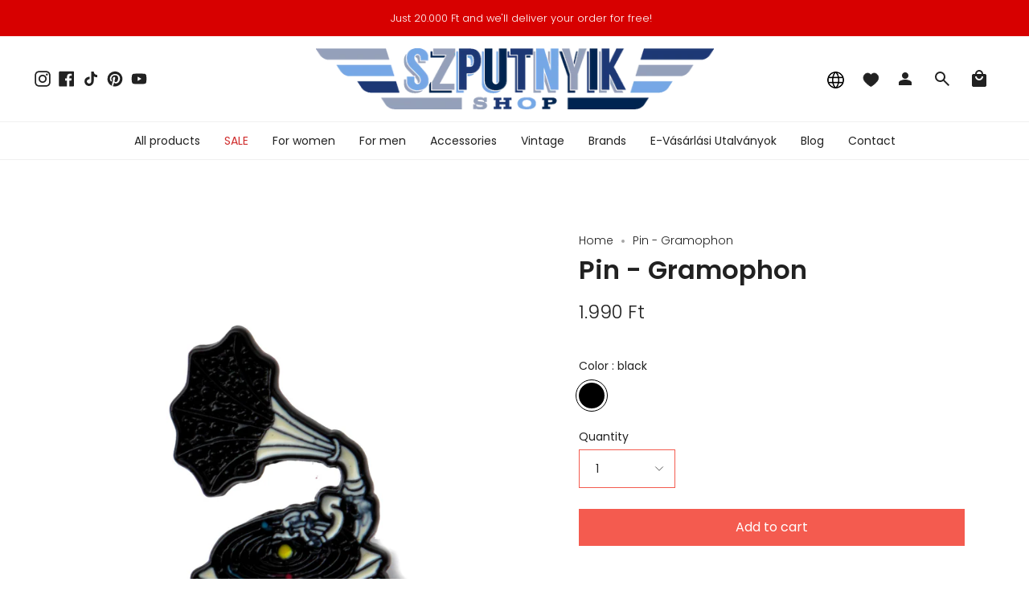

--- FILE ---
content_type: text/html; charset=utf-8
request_url: https://szputnyikshop.com/products/kituzo-gramofon?section_id=api-product-grid-item
body_size: 1135
content:
<div id="shopify-section-api-product-grid-item" class="shopify-section">
<div data-api-content>


<div class="product-item large-up--one-quarter medium--one-quarter small--one-whole product-item--borderless product-item--centered product-item--outer-text product-item--has-quickbuy product-item--api-product-grid-item-" data-product-grid-item data-slide="||itemIndex||" data-slide-index="||itemIndex||">
  
  <div class="product-item__image double__image" data-product-image>
    <a class="product-link" href="/products/kituzo-gramofon" aria-label="Pin - Gramophon" data-product-link="/products/kituzo-gramofon"><div class="product-item__bg lazyload"
          data-product-image-default
          data-aos="img-in"
          data-aos-delay="||itemAosDelay||"
          data-aos-duration="800"
          data-aos-anchor="||itemAnimationAnchor||"
          data-aos-easing="ease-out-quart"
          data-bgset="//szputnyikshop.com/cdn/shop/products/kituzo_gramofon_01.jpg?v=1652965921&width=180 180w 216h,//szputnyikshop.com/cdn/shop/products/kituzo_gramofon_01.jpg?v=1652965921&width=360 360w 433h,//szputnyikshop.com/cdn/shop/products/kituzo_gramofon_01.jpg?v=1652965921&width=540 540w 649h,//szputnyikshop.com/cdn/shop/products/kituzo_gramofon_01.jpg?v=1652965921&width=720 720w 866h,//szputnyikshop.com/cdn/shop/products/kituzo_gramofon_01.jpg?v=1652965921&width=900 900w 1082h,//szputnyikshop.com/cdn/shop/products/kituzo_gramofon_01.jpg?v=1652965921&width=1080 1080w 1299h,//szputnyikshop.com/cdn/shop/products/kituzo_gramofon_01.jpg?v=1652965921&width=1296 1296w 1559h,//szputnyikshop.com/cdn/shop/products/kituzo_gramofon_01.jpg?v=1652965921&width=1512 1512w 1818h,//szputnyikshop.com/cdn/shop/products/kituzo_gramofon_01.jpg?v=1652965921&width=1728 1728w 2078h,//szputnyikshop.com/cdn/shop/products/kituzo_gramofon_01.jpg?v=1652965921&width=1950 1950w 2345h,//szputnyikshop.com/cdn/shop/products/kituzo_gramofon_01.jpg?v=1652965921&width=2100 2100w 2526h,//szputnyikshop.com/cdn/shop/products/kituzo_gramofon_01.jpg?v=1652965921&width=2260 2260w 2718h,//szputnyikshop.com/cdn/shop/products/kituzo_gramofon_01.jpg?v=1652965921&width=2450 2450w 2947h,//szputnyikshop.com/cdn/shop/products/kituzo_gramofon_01.jpg?v=1652965921&width=2700 2700w 3247h,//szputnyikshop.com/cdn/shop/products/kituzo_gramofon_01.jpg?v=1652965921 2960w 3560h">&nbsp;</div><div class="product-item__bg__under lazyload" data-bgset="//szputnyikshop.com/cdn/shop/products/kituzo_gramofon_02.jpg?v=1652965921&width=180 180w 216h,//szputnyikshop.com/cdn/shop/products/kituzo_gramofon_02.jpg?v=1652965921&width=360 360w 433h,//szputnyikshop.com/cdn/shop/products/kituzo_gramofon_02.jpg?v=1652965921&width=540 540w 649h,//szputnyikshop.com/cdn/shop/products/kituzo_gramofon_02.jpg?v=1652965921&width=720 720w 866h,//szputnyikshop.com/cdn/shop/products/kituzo_gramofon_02.jpg?v=1652965921&width=900 900w 1082h,//szputnyikshop.com/cdn/shop/products/kituzo_gramofon_02.jpg?v=1652965921&width=1080 1080w 1299h,//szputnyikshop.com/cdn/shop/products/kituzo_gramofon_02.jpg?v=1652965921&width=1296 1296w 1559h,//szputnyikshop.com/cdn/shop/products/kituzo_gramofon_02.jpg?v=1652965921&width=1512 1512w 1818h,//szputnyikshop.com/cdn/shop/products/kituzo_gramofon_02.jpg?v=1652965921&width=1728 1728w 2078h,//szputnyikshop.com/cdn/shop/products/kituzo_gramofon_02.jpg?v=1652965921&width=1950 1950w 2345h,//szputnyikshop.com/cdn/shop/products/kituzo_gramofon_02.jpg?v=1652965921&width=2100 2100w 2526h,//szputnyikshop.com/cdn/shop/products/kituzo_gramofon_02.jpg?v=1652965921&width=2260 2260w 2718h,//szputnyikshop.com/cdn/shop/products/kituzo_gramofon_02.jpg?v=1652965921&width=2450 2450w 2947h,//szputnyikshop.com/cdn/shop/products/kituzo_gramofon_02.jpg?v=1652965921&width=2700 2700w 3247h,//szputnyikshop.com/cdn/shop/products/kituzo_gramofon_02.jpg?v=1652965921 2960w 3560h">&nbsp;</div><noscript>
        <div class="product-item__bg no-js-image" style="background-image:url('//szputnyikshop.com/cdn/shop/products/kituzo_gramofon_01_540x.jpg?v=1652965921'); background-size: contain; background-position: center center; background-repeat: no-repeat;"></div>
      </noscript></a>

    
  <div class="badge-box-container"></div>
  <div class="wishlist-engine" data-product_id="7696212623613" data-variant_id="42891115856125" data-full_button="false" data-css="true"></div>
  
<quick-add-product>
      <div class="quick-add__holder" data-quick-add-holder="7696212623613">
        <button 
          class="quick-add__button-mobile" 
          type="button" 
          tabindex="-1" 
          data-quick-add-btn-mobile>
          <span class="visually-hidden">Quick add</span>
          <span class="btn__plus"></span>
          <span class="btn__added">&nbsp;</span>
          <span class="btn__loader">
            <svg height="18" width="18" class="svg-loader">
              <circle r="7" cx="9" cy="9" />
              <circle stroke-dasharray="87.96459430051421 87.96459430051421" r="7" cx="9" cy="9" />
            </svg>
          </span>
        </button>

        <button
          class="quick-add__button caps"
          type="button"
          data-focus-element
          data-quick-add-btn
          
          data-quick-add-variant="42891115856125"
          >
          <span class="btn__text">Quick add</span>
          <span class="btn__added">&nbsp;</span>
          <span class="btn__loader">
            <svg height="18" width="18" class="svg-loader">
              <circle r="7" cx="9" cy="9" />
              <circle stroke-dasharray="87.96459430051421 87.96459430051421" r="7" cx="9" cy="9" />
            </svg>
          </span>
          <span class="btn__error" data-message-error>&nbsp;</span>
        </button>


<script data-quick-add-modal-template type="text/x-template">
  <div class="product-quick-add" data-quick-add-modal id="7696212623613" aria-hidden="true">
    <div class="product-quick-add__overlay" data-micromodal-close tabindex="-1"></div>

    <div class="product-quick-add__content" role="dialog" aria-modal="true" data-product-upsell-container>

      <div class="loader cart__loader"><div class="loader-indeterminate"></div></div>

      <button type="button" data-micromodal-close class="product-quick-add__close" aria-label="Close"><svg aria-hidden="true" focusable="false" role="presentation" class="icon icon-cancel" viewBox="0 0 24 24"><path d="M6.758 17.243L12.001 12m5.243-5.243L12 12m0 0L6.758 6.757M12.001 12l5.243 5.243" stroke="currentColor" stroke-linecap="round" stroke-linejoin="round"/></svg></button>

      <div class="product-quick-add__inner" data-product-upsell-ajax></div>
    </div>
  </div>
</script></div>
    </quick-add-product>
  </div>

  <div class="product-information"
    data-aos="fade"
    data-aos-delay="||itemAosDelay||"
    data-aos-duration="800"
    data-aos-anchor="||itemAnimationAnchor||"
    data-product-information>
    <a class="product-link product-item__info" href="/products/kituzo-gramofon" aria-label="Pin - Gramophon" data-product-link="/products/kituzo-gramofon"><p class="product-item__title">Pin - Gramophon</p>

      <div class="product-item__price__holder"><div class="product-item__price" data-product-price><span class="price">
            
              <span class="new-price">
                
<span class=money>1.990 Ft</span>
</span>
              
            
          </span>
          
        </div>
      </div>

      
      <div class="sizes">
        <div class="sizes-list">
            
              
             
        </div>  
      </div>
    

      
    </a>
  </div>
</div></div></div>